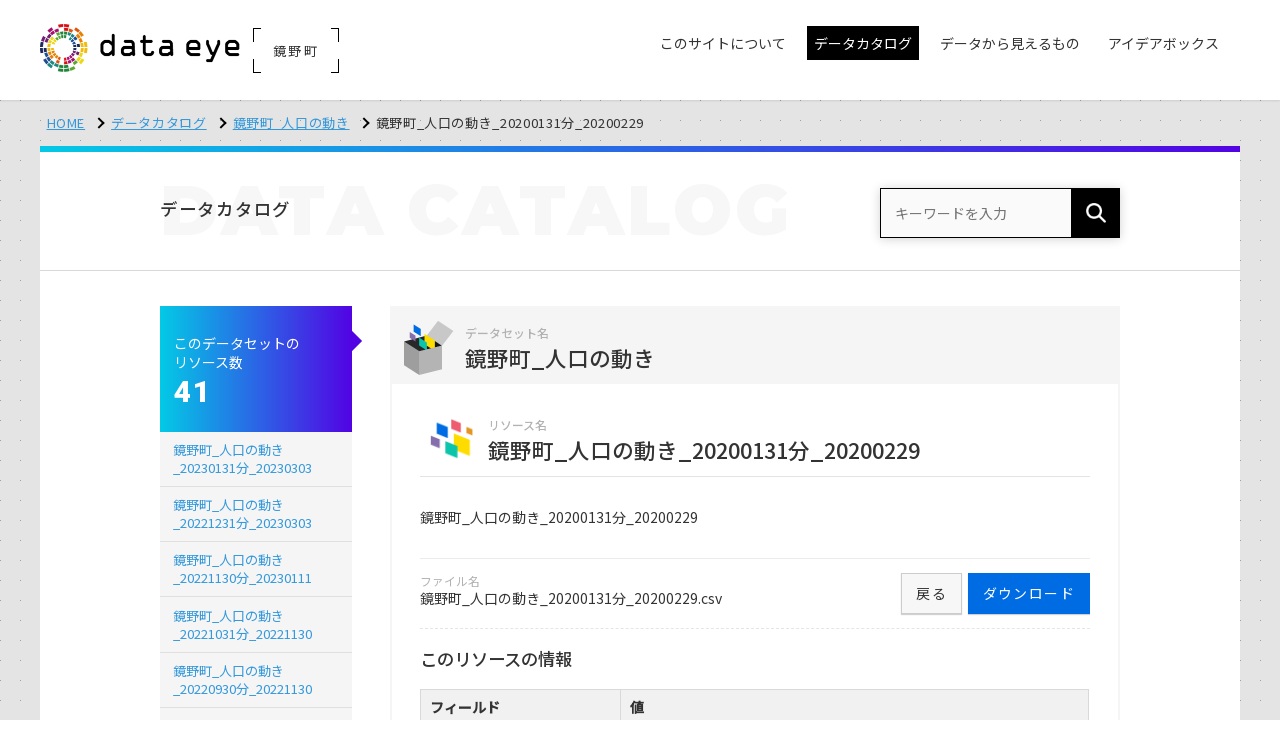

--- FILE ---
content_type: text/html; charset=UTF-8
request_url: https://kagamino.dataeye.jp/resources/6870
body_size: 18102
content:
<!doctype html>
<html lang="ja">
<head>

  <!-- CSRF Token -->
  <meta name="csrf-token" content="WL18PagBjbdE1mFbxbZZ6S7ZquiQ9nZOepPyam1o">

  
  <meta charset="utf-8">
  <meta http-equiv="X-UA-Compatible" content="IE=edge">
  <meta name="viewport" content="width=device-width, initial-scale=1">
  <meta name="format-detection" content="telephone=no">

  <title>鏡野町_人口の動き_20200131分_20200229 | 鏡野町_人口の動き | データカタログ | 鏡野町</title>

  <!-- *** favicon *** -->
  <link rel="shortcut icon" href="https://kagamino.dataeye.jp/img/favicon.ico" type="image/vnd.microsoft.icon">
  <link rel="apple-touch-icon-precomposed" href="https://kagamino.dataeye.jp/img/apple-touch-icon.png">

  <!-- *** stylesheet *** -->
  <link href="https://kagamino.dataeye.jp/css/style.css?v2306=2306" rel="stylesheet" type="text/css" media="all">
  <style nonce="MqCapp+mMOuC9ojbzapwBvuo">
    /* CSP対応ユーティリティクラス */
    .u-hidden { display: none !important; }
    .u-visible { display: block !important; }
    .u-mt-sm { margin-top: .5em; }
    .u-iframe-map { width: 100%; height: 500px; border: 1px solid #e5e5e5; }
    .u-canvas-full { width: 100%; height: 500px; }
  </style>

  <!-- *** javascript *** -->
  <script src="https://kagamino.dataeye.jp/js/jquery.min.js"></script>
  <script nonce="MqCapp+mMOuC9ojbzapwBvuo">
    // Passive event listener fix for touch events
    jQuery.event.special.touchstart = {
      setup: function(_, ns, handle) {
        this.addEventListener('touchstart', handle, { passive: !ns.includes('noPreventDefault') });
      }
    };
    jQuery.event.special.touchmove = {
      setup: function(_, ns, handle) {
        this.addEventListener('touchmove', handle, { passive: !ns.includes('noPreventDefault') });
      }
    };
  </script>

  <!-- for main  -->
  <script src="https://kagamino.dataeye.jp/js/main.js"></script>

  <!-- *** javascript *** -->
  <script src="https://kagamino.dataeye.jp/js/slick.min.js"></script>
  <script src="https://kagamino.dataeye.jp/js/jquery.matchHeight.js"></script>
  <script nonce="MqCapp+mMOuC9ojbzapwBvuo">
    $(function() {
      $('.p-group-list li a').matchHeight();
      $('.p-card-flow--3 li').matchHeight();
      $('.p-card-flow li').matchHeight();
    });

  </script>
  <!-- for old browser  -->
  <!--[if lt IE 9]>
  <script src="https://oss.maxcdn.com/libs/html5shiv/3.7.0/html5shiv.js"></script>
  <script src="https://oss.maxcdn.com/libs/respond.js/1.4.2/respond.min.js"></script>
  <link href="https://kagamino.dataeye.jp/css/ie.css" rel="stylesheet" type="text/css">
  <![endif]-->

  
    
    <!-- Global site tag (gtag.js) - Google Analytics -->
    <script async src="https://www.googletagmanager.com/gtag/js?id=G-HZTLK88Y0C"></script>
    <script nonce="MqCapp+mMOuC9ojbzapwBvuo">
      window.dataLayer = window.dataLayer || [];
      function gtag(){dataLayer.push(arguments);}
      gtag('js', new Date());

      
              gtag('config', 'G-HZTLK88Y0C', {
          'custom_map': {
            'dimension1': 'ip_address',
            'dimension2': 'access_time',
          },
          'ip_address': '30.0.15.38',
          'access_time': '2026/01/14 16:11:47',
        });
              gtag('config', 'UA-138778334-1', {
          'custom_map': {
            'dimension1': 'ip_address',
            'dimension2': 'access_time',
          },
          'ip_address': '30.0.15.38',
          'access_time': '2026/01/14 16:11:47',
        });
      
    </script>
  
  
  
</head>
<body>

<header class="l-header is-fixed">
    <div class="p-header-inner">

      <div class="p-mobile-head">
        
        <p class="p-head-region">鏡野町</p>

        
        <h1 class="p-logo ">
          <a href="https://kagamino.dataeye.jp"><img src="https://kagamino.dataeye.jp/img/header_logo.png" alt="dataeye DASHBOARD"></a>
          <p class="p-logo-region">
                          <span class="p-region-txt">鏡野町</span>
              <span class="p-corner p-c-1"></span>
              <span class="p-corner p-c-2"></span>
              <span class="p-corner p-c-3"></span>
              <span class="p-corner p-c-4"></span>
                      </p>
        </h1>

        <div class="p-nav-toggle">
          <div>
            <span></span>
            <span></span>
            <span></span>
          </div>
        </div>
      </div>

      <div class="p-global">
        <ul class="p-global__nav">
          <!-- InstanceBeginEditable name="global nav" -->
          <li class="p-dropdown"><a href="#" class="no-arrow "><span class="p-global-icon-txt">このサイトについて</span></a>
            <ul class="">
              <li><a href="https://kagamino.dataeye.jp/pages/about">dataeyeについて</a></li>
              <li><a href="https://kagamino.dataeye.jp/pages/opendata">オープンデータとは</a></li>

              
                              <li><a href="https://kagamino.dataeye.jp/pages/developer">開発者向け情報</a></li>
                          </ul>
          </li>
          <li><a href="https://kagamino.dataeye.jp/datasets_condition" class="is-active"><span>データカタログ</span></a></li>

                      <li><a href="https://kagamino.dataeye.jp/graphs"><span class="p-global-icon-txt">データから見えるもの</span></a></li>
          
          <li><a href="https://kagamino.dataeye.jp/ideabox" class=""><span class="p-global-icon-txt">アイデアボックス</span></a></li>
          <!-- InstanceEndEditable -->
        </ul>
      </div>

    </div>
  </header>

<div class="l-container is-first p-contents-bg">

  <div class="l-contents">
    <ul class="p-topicpath">
      <li><a href="https://kagamino.dataeye.jp">HOME</a></li>
      <!-- InstanceBeginEditable name="topicpath" -->
      <li><a href="https://kagamino.dataeye.jp/datasets_condition">データカタログ</a></li>
      <li><a href="https://kagamino.dataeye.jp/datasets/1322">鏡野町_人口の動き</a></li>
      <li>鏡野町_人口の動き_20200131分_20200229</li>
      <!-- InstanceEndEditable -->
    </ul>
  </div>


  <div class="l-contents">
    <div class="l-contents__inner">

      <div class="p-page-head">
        <div class="l-row">
          <div class="p-page-head__l">
            <h1 class="p-page-ttl"><span class="is-jp">データカタログ</span><span class="is-en">DATA<span class="is-en__pl">CATALOG</span></span></h1>
          </div>
          <div class="p-page-head__r">
            <form method="GET" action="https://kagamino.dataeye.jp/datasets" accept-charset="UTF-8" class="p-cs-wrap">
            <dl class="p-head-search">
              <dt><input placeholder="キーワードを入力" name="keyword" type="text"></dt>
              <dd><button></button></dd>
            </dl>
            </form>
          </div>
        </div>
      </div>


      <div class="l-row">

        <div class="l-main">
          <!-- InstanceBeginEditable name="main" -->
          <h1 class="p-ttl-ds"><span class="p-ttl-ds__code">データセット名</span><span class="p-ttl-ds__name">鏡野町_人口の動き</span></h1>

          <div class="p-dataset-wrap">

            <h1 class="p-ttl-re"><span class="p-ttl-ds__code">リソース名</span><span class="p-ttl-ds__name">鏡野町_人口の動き_20200131分_20200229</span></h1>

            <p class="p-ds-explanation">鏡野町_人口の動き_20200131分_20200229</p>

            
              
                <div class="p-count-btn-set">
                  <div class="p-count-btn-set__l">
                    <dl>
                      <dt>ファイル名</dt>
                      <dd>鏡野町_人口の動き_20200131分_20200229.csv</dd>
                    </dl>
                  </div>
                                      <div class="p-count-btn-set__r">
                      <ul class="p-count-btn-set__btn">
                        
                        <li><a href="https://kagamino.dataeye.jp/resource_download/6870" class="c-btn c-btn-solid c-btn-sm">ダウンロード</a></li>
                        <li><a href="https://kagamino.dataeye.jp/datasets/1322" class="c-btn c-btn-default c-btn-sm">戻る</a></li>
                      </ul>
                    </div>
                                  </div>
              
            
            <h3 class="p-ttl2">このリソースの情報</h3>
            <table class="p-tbl">
              <tr>
                <th>フィールド</th>
                <th>値</th>
              </tr>

                            <tr>
                <td>最終更新</td>
                <td>2020年02月29日</td>
              </tr>
              
              
              <tr>
                <td>作成日</td>
                <td>2020年03月19日</td>
              </tr>

                            <tr>
                <td>形式</td>
                <td><span class="p-label u-bgc-csv">CSV</span></td>
              </tr>
              
                              <tr>
                  <td>ファイルサイズ</td>
                  <td>
                    <span>153</span>
                    <br>
                    <small>(単位:バイト)</small>
                  </td>
                </tr>
              
                              <tr>
                  <td>使用言語</td>
                  <td><span>jpn (日本語)</span></td>
                </tr>
              
                              <tr>
                  <td>ライセンス</td>
                  <td><span>公共データ利用規約第1.0版（PDL1.0）</span></td>
                </tr>
              
              
            </table>


          </div>
          <!-- InstanceEndEditable -->
        </div><!-- /.l-main -->

        <div class="l-side">
          <!-- InstanceBeginEditable name="side" -->
          <div class="p-side-count">
            <dl>
              <dt>このデータセットの<br>リソース数</dt>
              <dd>41</dd>
            </dl>
          </div>
          <ul class="p-side-resource">
                          <li><a href="https://kagamino.dataeye.jp/resources/13499">鏡野町_人口の動き_20230131分_20230303</a></li>
                          <li><a href="https://kagamino.dataeye.jp/resources/13497">鏡野町_人口の動き_20221231分_20230303</a></li>
                          <li><a href="https://kagamino.dataeye.jp/resources/12864">鏡野町_人口の動き_20221130分_20230111</a></li>
                          <li><a href="https://kagamino.dataeye.jp/resources/12737">鏡野町_人口の動き_20221031分_20221130</a></li>
                          <li><a href="https://kagamino.dataeye.jp/resources/12736">鏡野町_人口の動き_20220930分_20221130</a></li>
                          <li><a href="https://kagamino.dataeye.jp/resources/12562">鏡野町_人口の動き_20220831分_20220927</a></li>
                          <li><a href="https://kagamino.dataeye.jp/resources/12561">鏡野町_人口の動き_20220731分_20220927</a></li>
                          <li><a href="https://kagamino.dataeye.jp/resources/12560">鏡野町_人口の動き_20220630分_20220706</a></li>
                          <li><a href="https://kagamino.dataeye.jp/resources/10085">鏡野町_人口の動き_20210731分_20210810</a></li>
                          <li><a href="https://kagamino.dataeye.jp/resources/12221">鏡野町_人口の動き_20220531分_20220706</a></li>
                          <li><a href="https://kagamino.dataeye.jp/resources/12089">鏡野町_人口の動き_20220228分_20220331</a></li>
                          <li><a href="https://kagamino.dataeye.jp/resources/11303">鏡野町_人口の動き_20220131分_20220228</a></li>
                          <li><a href="https://kagamino.dataeye.jp/resources/11074">鏡野町_人口の動き_20211231分_20220130</a></li>
                          <li><a href="https://kagamino.dataeye.jp/resources/10871">鏡野町_人口の動き_20211130分_20211217</a></li>
                          <li><a href="https://kagamino.dataeye.jp/resources/10744">鏡野町_人口の動き_20211031分_20211112</a></li>
                          <li><a href="https://kagamino.dataeye.jp/resources/10634">鏡野町_人口の動き_20210930分_20211014</a></li>
                          <li><a href="https://kagamino.dataeye.jp/resources/10203">鏡野町_人口の動き_20210831分_20210916</a></li>
                          <li><a href="https://kagamino.dataeye.jp/resources/10079">鏡野町_人口の動き_20210630分_20210715</a></li>
                          <li><a href="https://kagamino.dataeye.jp/resources/10078">鏡野町_人口の動き_20210531分_20210715</a></li>
                          <li><a href="https://kagamino.dataeye.jp/resources/10077">鏡野町_人口の動き_20210430分_20210715</a></li>
                          <li><a href="https://kagamino.dataeye.jp/resources/10076">鏡野町_人口の動き_20210331分_20210715</a></li>
                          <li><a href="https://kagamino.dataeye.jp/resources/10075">鏡野町_人口の動き_20210228分_20210715</a></li>
                          <li><a href="https://kagamino.dataeye.jp/resources/9131">鏡野町_人口の動き_20210131分_20210228</a></li>
                          <li><a href="https://kagamino.dataeye.jp/resources/8950">鏡野町_人口の動き_20201231分_20210131</a></li>
                          <li><a href="https://kagamino.dataeye.jp/resources/7462">鏡野町_人口の動き_20201130分_20201228</a></li>
                          <li><a href="https://kagamino.dataeye.jp/resources/7349">鏡野町_人口の動き_20201031分_20201130</a></li>
                          <li><a href="https://kagamino.dataeye.jp/resources/7348">鏡野町_人口の動き_20200930分_20201031</a></li>
                          <li><a href="https://kagamino.dataeye.jp/resources/7191">鏡野町_人口の動き_20200831分_20200930</a></li>
                          <li><a href="https://kagamino.dataeye.jp/resources/7159">鏡野町_人口の動き_20200731分_20200831</a></li>
                          <li><a href="https://kagamino.dataeye.jp/resources/7150">鏡野町_人口の動き_20200630分_20200731</a></li>
                          <li><a href="https://kagamino.dataeye.jp/resources/7049">鏡野町_人口の動き_20200531分_20200630</a></li>
                          <li><a href="https://kagamino.dataeye.jp/resources/6991">鏡野町_人口の動き_20200430分_20200531</a></li>
                          <li><a href="https://kagamino.dataeye.jp/resources/6945">鏡野町_人口の動き_20200331分_20200430</a></li>
                          <li><a href="https://kagamino.dataeye.jp/resources/6870">鏡野町_人口の動き_20200131分_20200229</a></li>
                          <li><a href="https://kagamino.dataeye.jp/resources/6695">鏡野町_人口の動き_20191231分_20200131</a></li>
                          <li><a href="https://kagamino.dataeye.jp/resources/6446">鏡野町_人口の動き_20191130分_20191227</a></li>
                          <li><a href="https://kagamino.dataeye.jp/resources/6391">鏡野町_人口の動き_20191031分_20191128</a></li>
                          <li><a href="https://kagamino.dataeye.jp/resources/6346">鏡野町_人口の動き_20190930分_20191031</a></li>
                          <li><a href="https://kagamino.dataeye.jp/resources/12091">鏡野町_人口の動き_20220430分_20220530</a></li>
                          <li><a href="https://kagamino.dataeye.jp/resources/12090">鏡野町_人口の動き_20220331分_20220430</a></li>
                          <li><a href="https://kagamino.dataeye.jp/resources/6901">鏡野町_人口の動き_20200229分_20200331</a></li>
                      </ul>
          <!-- InstanceEndEditable -->
        </div><!-- /.l-side -->
      </div><!-- /.l-row -->

    </div><!-- /.l-contents__inner -->

  </div><!-- /.l-contents -->
</div><!-- /.l-container -->

<footer class="l-footer">
  <div class="p-footer">

    <div class="p-footer__inner">

        <div class="l-banner-slider">
          <ul class="p-banner-slider js-banner-slider">

            
                          <li><a href="https://tsuyama-group.dataeye.jp/" target="_blank"><img src="https://kagamino.dataeye.jp/img/bnr_tsuyama_t.gif" alt="津山圏域定住自立圏"></a></li>
<li><a href="http://www.okayama-opendata.jp/opendata/index.action" target="_blank"><img src="https://kagamino.dataeye.jp/img/bnr_okayama.jpg" alt="おかやまオープンデータカタログ"></a></li>
            
            
            
          </ul>
        </div>

      <div class="p-footer__nav">
        <ul>
          <li><a href="https://kagamino.dataeye.jp/datasets_condition">データカタログ</a></li>

          
                          <li><a href="https://kagamino.dataeye.jp/graphs">データから見えるもの</a></li>
            
          
          <li><a href="https://kagamino.dataeye.jp/ideabox">アイデアボックス</a></li>
        </ul>
      </div>

      <div class="p-footer__subnav clearfix">
        <div class="p-footer__subnav--l">
          <dl>
            <dt>このサイトについて</dt>
            <dd>
              <ul>
                <li><a href="https://kagamino.dataeye.jp/pages/about">鏡野町dataeyeについて</a></li>
                <li><a href="https://kagamino.dataeye.jp/pages/opendata">オープンデータとは</a></li>
                <li><a href="https://kagamino.dataeye.jp/pages/developer">開発者向け情報</a></li>
              </ul>
            </dd>
          </dl>
        </div>
        <div class="p-footer__subnav--r"><span><img src="https://kagamino.dataeye.jp/img/footer_logo.png" alt="powerted by dataye DASHBOARD"></span></div>
      </div>

    </div>
  </div>

  <p class="p-pagetop"><a href="#"></a></p>
  <div class="p-footer__copy clearfix">
    <div class="p-footer__inner">

      <ul class="p-footer__copy--l" >
        <li><a href="https://kagamino.dataeye.jp/pages/terms">利用規約</a></li>
        <li><a href="https://kagamino.dataeye.jp/pages/privacy">プライバシーポリシー</a></li>
      </ul>
      <p class="p-footer__copy--r">&copy;
        2026
        一般社団法人データクレイドル</p>
    </div>
  </div>
</footer>

<!-- Particles -->
<script src="https://kagamino.dataeye.jp/js/particles.js"></script>
<script src="https://kagamino.dataeye.jp/js/set.js"></script>


</body>
</html>
